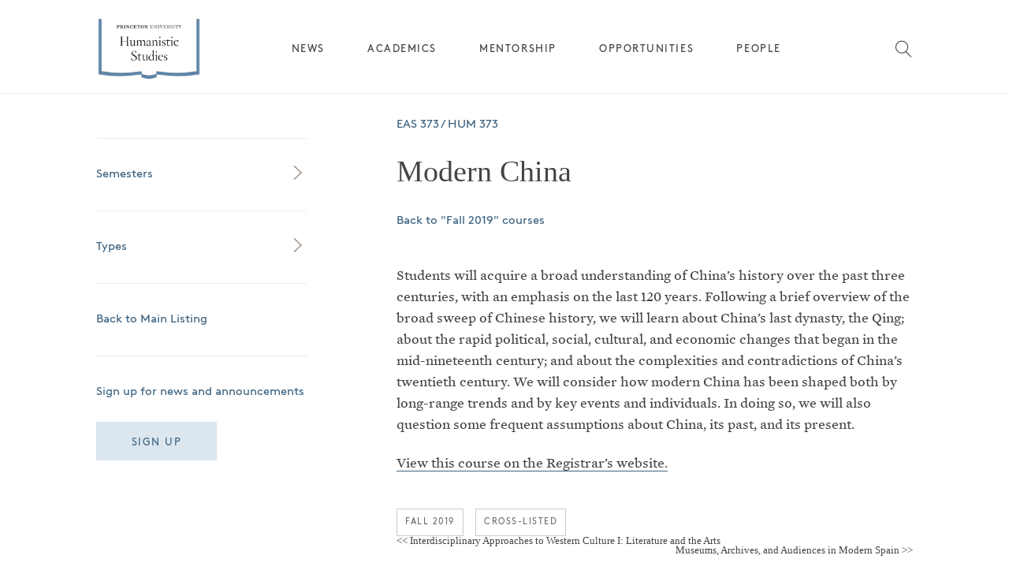

--- FILE ---
content_type: text/html; charset=UTF-8
request_url: https://humstudies.princeton.edu/courses/modern-china/
body_size: 15143
content:

<html class="no-js" lang="en">
<head>
	<title>Modern China  —  Program in Humanistic Studies</title>
    <link rel="stylesheet" href="https://humstudies.princeton.edu/wp-content/themes/princeton-department/style.css">
	<meta name='robots' content='max-image-preview:large' />
<link rel='dns-prefetch' href='//cdnjs.cloudflare.com' />
<link rel="alternate" title="oEmbed (JSON)" type="application/json+oembed" href="https://humstudies.princeton.edu/wp-json/oembed/1.0/embed?url=https%3A%2F%2Fhumstudies.princeton.edu%2Fcourses%2Fmodern-china%2F" />
<link rel="alternate" title="oEmbed (XML)" type="text/xml+oembed" href="https://humstudies.princeton.edu/wp-json/oembed/1.0/embed?url=https%3A%2F%2Fhumstudies.princeton.edu%2Fcourses%2Fmodern-china%2F&#038;format=xml" />
		<style>
			.lazyload,
			.lazyloading {
				max-width: 100%;
			}
		</style>
		<style id='wp-img-auto-sizes-contain-inline-css' type='text/css'>
img:is([sizes=auto i],[sizes^="auto," i]){contain-intrinsic-size:3000px 1500px}
/*# sourceURL=wp-img-auto-sizes-contain-inline-css */
</style>
<link rel='stylesheet' id='tribe-events-pro-mini-calendar-block-styles-css' href='https://humstudies.princeton.edu/wp-content/plugins/events-calendar-pro/build/css/tribe-events-pro-mini-calendar-block.css?ver=7.6.3' type='text/css' media='all' />
<style id='wp-emoji-styles-inline-css' type='text/css'>

	img.wp-smiley, img.emoji {
		display: inline !important;
		border: none !important;
		box-shadow: none !important;
		height: 1em !important;
		width: 1em !important;
		margin: 0 0.07em !important;
		vertical-align: -0.1em !important;
		background: none !important;
		padding: 0 !important;
	}
/*# sourceURL=wp-emoji-styles-inline-css */
</style>
<link rel='stylesheet' id='wp-block-library-css' href='https://humstudies.princeton.edu/wp-includes/css/dist/block-library/style.min.css?ver=6.9' type='text/css' media='all' />
<style id='global-styles-inline-css' type='text/css'>
:root{--wp--preset--aspect-ratio--square: 1;--wp--preset--aspect-ratio--4-3: 4/3;--wp--preset--aspect-ratio--3-4: 3/4;--wp--preset--aspect-ratio--3-2: 3/2;--wp--preset--aspect-ratio--2-3: 2/3;--wp--preset--aspect-ratio--16-9: 16/9;--wp--preset--aspect-ratio--9-16: 9/16;--wp--preset--color--black: #000000;--wp--preset--color--cyan-bluish-gray: #abb8c3;--wp--preset--color--white: #ffffff;--wp--preset--color--pale-pink: #f78da7;--wp--preset--color--vivid-red: #cf2e2e;--wp--preset--color--luminous-vivid-orange: #ff6900;--wp--preset--color--luminous-vivid-amber: #fcb900;--wp--preset--color--light-green-cyan: #7bdcb5;--wp--preset--color--vivid-green-cyan: #00d084;--wp--preset--color--pale-cyan-blue: #8ed1fc;--wp--preset--color--vivid-cyan-blue: #0693e3;--wp--preset--color--vivid-purple: #9b51e0;--wp--preset--gradient--vivid-cyan-blue-to-vivid-purple: linear-gradient(135deg,rgb(6,147,227) 0%,rgb(155,81,224) 100%);--wp--preset--gradient--light-green-cyan-to-vivid-green-cyan: linear-gradient(135deg,rgb(122,220,180) 0%,rgb(0,208,130) 100%);--wp--preset--gradient--luminous-vivid-amber-to-luminous-vivid-orange: linear-gradient(135deg,rgb(252,185,0) 0%,rgb(255,105,0) 100%);--wp--preset--gradient--luminous-vivid-orange-to-vivid-red: linear-gradient(135deg,rgb(255,105,0) 0%,rgb(207,46,46) 100%);--wp--preset--gradient--very-light-gray-to-cyan-bluish-gray: linear-gradient(135deg,rgb(238,238,238) 0%,rgb(169,184,195) 100%);--wp--preset--gradient--cool-to-warm-spectrum: linear-gradient(135deg,rgb(74,234,220) 0%,rgb(151,120,209) 20%,rgb(207,42,186) 40%,rgb(238,44,130) 60%,rgb(251,105,98) 80%,rgb(254,248,76) 100%);--wp--preset--gradient--blush-light-purple: linear-gradient(135deg,rgb(255,206,236) 0%,rgb(152,150,240) 100%);--wp--preset--gradient--blush-bordeaux: linear-gradient(135deg,rgb(254,205,165) 0%,rgb(254,45,45) 50%,rgb(107,0,62) 100%);--wp--preset--gradient--luminous-dusk: linear-gradient(135deg,rgb(255,203,112) 0%,rgb(199,81,192) 50%,rgb(65,88,208) 100%);--wp--preset--gradient--pale-ocean: linear-gradient(135deg,rgb(255,245,203) 0%,rgb(182,227,212) 50%,rgb(51,167,181) 100%);--wp--preset--gradient--electric-grass: linear-gradient(135deg,rgb(202,248,128) 0%,rgb(113,206,126) 100%);--wp--preset--gradient--midnight: linear-gradient(135deg,rgb(2,3,129) 0%,rgb(40,116,252) 100%);--wp--preset--font-size--small: 13px;--wp--preset--font-size--medium: 20px;--wp--preset--font-size--large: 36px;--wp--preset--font-size--x-large: 42px;--wp--preset--spacing--20: 0.44rem;--wp--preset--spacing--30: 0.67rem;--wp--preset--spacing--40: 1rem;--wp--preset--spacing--50: 1.5rem;--wp--preset--spacing--60: 2.25rem;--wp--preset--spacing--70: 3.38rem;--wp--preset--spacing--80: 5.06rem;--wp--preset--shadow--natural: 6px 6px 9px rgba(0, 0, 0, 0.2);--wp--preset--shadow--deep: 12px 12px 50px rgba(0, 0, 0, 0.4);--wp--preset--shadow--sharp: 6px 6px 0px rgba(0, 0, 0, 0.2);--wp--preset--shadow--outlined: 6px 6px 0px -3px rgb(255, 255, 255), 6px 6px rgb(0, 0, 0);--wp--preset--shadow--crisp: 6px 6px 0px rgb(0, 0, 0);}:where(.is-layout-flex){gap: 0.5em;}:where(.is-layout-grid){gap: 0.5em;}body .is-layout-flex{display: flex;}.is-layout-flex{flex-wrap: wrap;align-items: center;}.is-layout-flex > :is(*, div){margin: 0;}body .is-layout-grid{display: grid;}.is-layout-grid > :is(*, div){margin: 0;}:where(.wp-block-columns.is-layout-flex){gap: 2em;}:where(.wp-block-columns.is-layout-grid){gap: 2em;}:where(.wp-block-post-template.is-layout-flex){gap: 1.25em;}:where(.wp-block-post-template.is-layout-grid){gap: 1.25em;}.has-black-color{color: var(--wp--preset--color--black) !important;}.has-cyan-bluish-gray-color{color: var(--wp--preset--color--cyan-bluish-gray) !important;}.has-white-color{color: var(--wp--preset--color--white) !important;}.has-pale-pink-color{color: var(--wp--preset--color--pale-pink) !important;}.has-vivid-red-color{color: var(--wp--preset--color--vivid-red) !important;}.has-luminous-vivid-orange-color{color: var(--wp--preset--color--luminous-vivid-orange) !important;}.has-luminous-vivid-amber-color{color: var(--wp--preset--color--luminous-vivid-amber) !important;}.has-light-green-cyan-color{color: var(--wp--preset--color--light-green-cyan) !important;}.has-vivid-green-cyan-color{color: var(--wp--preset--color--vivid-green-cyan) !important;}.has-pale-cyan-blue-color{color: var(--wp--preset--color--pale-cyan-blue) !important;}.has-vivid-cyan-blue-color{color: var(--wp--preset--color--vivid-cyan-blue) !important;}.has-vivid-purple-color{color: var(--wp--preset--color--vivid-purple) !important;}.has-black-background-color{background-color: var(--wp--preset--color--black) !important;}.has-cyan-bluish-gray-background-color{background-color: var(--wp--preset--color--cyan-bluish-gray) !important;}.has-white-background-color{background-color: var(--wp--preset--color--white) !important;}.has-pale-pink-background-color{background-color: var(--wp--preset--color--pale-pink) !important;}.has-vivid-red-background-color{background-color: var(--wp--preset--color--vivid-red) !important;}.has-luminous-vivid-orange-background-color{background-color: var(--wp--preset--color--luminous-vivid-orange) !important;}.has-luminous-vivid-amber-background-color{background-color: var(--wp--preset--color--luminous-vivid-amber) !important;}.has-light-green-cyan-background-color{background-color: var(--wp--preset--color--light-green-cyan) !important;}.has-vivid-green-cyan-background-color{background-color: var(--wp--preset--color--vivid-green-cyan) !important;}.has-pale-cyan-blue-background-color{background-color: var(--wp--preset--color--pale-cyan-blue) !important;}.has-vivid-cyan-blue-background-color{background-color: var(--wp--preset--color--vivid-cyan-blue) !important;}.has-vivid-purple-background-color{background-color: var(--wp--preset--color--vivid-purple) !important;}.has-black-border-color{border-color: var(--wp--preset--color--black) !important;}.has-cyan-bluish-gray-border-color{border-color: var(--wp--preset--color--cyan-bluish-gray) !important;}.has-white-border-color{border-color: var(--wp--preset--color--white) !important;}.has-pale-pink-border-color{border-color: var(--wp--preset--color--pale-pink) !important;}.has-vivid-red-border-color{border-color: var(--wp--preset--color--vivid-red) !important;}.has-luminous-vivid-orange-border-color{border-color: var(--wp--preset--color--luminous-vivid-orange) !important;}.has-luminous-vivid-amber-border-color{border-color: var(--wp--preset--color--luminous-vivid-amber) !important;}.has-light-green-cyan-border-color{border-color: var(--wp--preset--color--light-green-cyan) !important;}.has-vivid-green-cyan-border-color{border-color: var(--wp--preset--color--vivid-green-cyan) !important;}.has-pale-cyan-blue-border-color{border-color: var(--wp--preset--color--pale-cyan-blue) !important;}.has-vivid-cyan-blue-border-color{border-color: var(--wp--preset--color--vivid-cyan-blue) !important;}.has-vivid-purple-border-color{border-color: var(--wp--preset--color--vivid-purple) !important;}.has-vivid-cyan-blue-to-vivid-purple-gradient-background{background: var(--wp--preset--gradient--vivid-cyan-blue-to-vivid-purple) !important;}.has-light-green-cyan-to-vivid-green-cyan-gradient-background{background: var(--wp--preset--gradient--light-green-cyan-to-vivid-green-cyan) !important;}.has-luminous-vivid-amber-to-luminous-vivid-orange-gradient-background{background: var(--wp--preset--gradient--luminous-vivid-amber-to-luminous-vivid-orange) !important;}.has-luminous-vivid-orange-to-vivid-red-gradient-background{background: var(--wp--preset--gradient--luminous-vivid-orange-to-vivid-red) !important;}.has-very-light-gray-to-cyan-bluish-gray-gradient-background{background: var(--wp--preset--gradient--very-light-gray-to-cyan-bluish-gray) !important;}.has-cool-to-warm-spectrum-gradient-background{background: var(--wp--preset--gradient--cool-to-warm-spectrum) !important;}.has-blush-light-purple-gradient-background{background: var(--wp--preset--gradient--blush-light-purple) !important;}.has-blush-bordeaux-gradient-background{background: var(--wp--preset--gradient--blush-bordeaux) !important;}.has-luminous-dusk-gradient-background{background: var(--wp--preset--gradient--luminous-dusk) !important;}.has-pale-ocean-gradient-background{background: var(--wp--preset--gradient--pale-ocean) !important;}.has-electric-grass-gradient-background{background: var(--wp--preset--gradient--electric-grass) !important;}.has-midnight-gradient-background{background: var(--wp--preset--gradient--midnight) !important;}.has-small-font-size{font-size: var(--wp--preset--font-size--small) !important;}.has-medium-font-size{font-size: var(--wp--preset--font-size--medium) !important;}.has-large-font-size{font-size: var(--wp--preset--font-size--large) !important;}.has-x-large-font-size{font-size: var(--wp--preset--font-size--x-large) !important;}
/*# sourceURL=global-styles-inline-css */
</style>

<style id='classic-theme-styles-inline-css' type='text/css'>
/*! This file is auto-generated */
.wp-block-button__link{color:#fff;background-color:#32373c;border-radius:9999px;box-shadow:none;text-decoration:none;padding:calc(.667em + 2px) calc(1.333em + 2px);font-size:1.125em}.wp-block-file__button{background:#32373c;color:#fff;text-decoration:none}
/*# sourceURL=/wp-includes/css/classic-themes.min.css */
</style>
<link rel='stylesheet' id='contact-form-7-css' href='https://humstudies.princeton.edu/wp-content/plugins/contact-form-7/includes/css/styles.css?ver=6.1.4' type='text/css' media='all' />
<link rel='stylesheet' id='secondline-psb-subscribe-button-styles-css' href='https://humstudies.princeton.edu/wp-content/plugins/podcast-subscribe-buttons/assets/css/secondline-psb-styles.css?ver=6.9' type='text/css' media='all' />
<link rel='stylesheet' id='yada-wiki-css' href='https://humstudies.princeton.edu/wp-content/plugins/yada-wiki/inc/../css/yadawiki.css?ver=6.9' type='text/css' media='all' />
<link rel='stylesheet' id='princeton-css' href='https://humstudies.princeton.edu/wp-content/themes/princeton/style.css?ver=6.9' type='text/css' media='all' />
<link rel='stylesheet' id='child-style-css' href='https://humstudies.princeton.edu/wp-content/themes/princeton-department/style.css?ver=6.9' type='text/css' media='all' />
<link rel='stylesheet' id='princeton_department_custom-css' href='https://humstudies.princeton.edu/wp-content/themes/princeton-department/overrides-department.css?ver=6.9' type='text/css' media='all' />
<style id='princeton_department_custom-inline-css' type='text/css'>
.button, .wpcf7-select, .wpcf7-submit { background-color:#dbe6ef; }.button, .wpcf7-select, .wpcf7-submit, .site-header .newsletter h5 { color:#3f6582; }.image__caption, .feature-slider__type, .feature-slider__all, .light-brown { color:#3f6582; }
/*# sourceURL=princeton_department_custom-inline-css */
</style>
<link rel='stylesheet' id='slick-carousel-css' href='https://cdnjs.cloudflare.com/ajax/libs/slick-carousel/1.8.1/slick.min.css?ver=1.8.1' type='text/css' media='all' />
<link rel='stylesheet' id='slick-carousel-theme-css' href='https://cdnjs.cloudflare.com/ajax/libs/slick-carousel/1.8.1/slick-theme.min.css?ver=1.8.1' type='text/css' media='all' />
<link rel='stylesheet' id='princeton_styles-upd-css' href='https://humstudies.princeton.edu/wp-content/themes/princeton/styles_2-0.css?ver=1' type='text/css' media='all' />
<link rel='stylesheet' id='princeton_custom-css' href='https://humstudies.princeton.edu/wp-content/themes/princeton/overrides.css?ver=6.9' type='text/css' media='all' />
<style id='princeton_custom-inline-css' type='text/css'>
.site-nav > ul > li > .sub-menu:after { border-bottom-color:#dbe6ef; }.tag-categories-list li, .filter-list, .tribe-event-schedule-details, .wp-caption-text, .site-header__nav .current-menu-item > a, .tribe-mini-calendar .tribe-events-present, .tribe-mini-calendar .tribe-mini-calendar-today { color:#3f6582; }.site-footer-wrapper hr { background-color:#3f6582; }p a, h2 a, article ul a, h4 a, p a:hover, h2 a:hover, article ul a:hover, h4 a:hover { border-bottom-color:#3f6582; }.image__caption, h4, input[type="text"], .tribe-events-event-categories  li a, .cat-item a, .secondary-color, .wp-caption-text, .nav-list__title a, .site-header .newsletter h5, .button, .tribe-button, .feature-slider__type { color:#6d7072; }input[type="text"] { border-bottom-color:#6d7072; }.columns__left h5, h5, .event__date, .orange, .current-cat a, .sidebar-event__date, .site-footer__label, .cat-item.active a, #tribe-community-events .selectit.checked { color:#3f6582; }.tribe-events-event-categories li a:hover, .cat-item a:hover, a:hover, .button:hover, .tribe-button:hover, .js #tribe-community-events .selectit:hover, .archive__toggle .toggle__link.toggle__link_selected, .archive__toggle .toggle__link:hover, .columns__left h4 a:not(.button):hover { color:#2a649e; }.tribe-button { background-color:#dbe6ef; }.wpcf7 input[type="text"], .wpcf7 input[type="email"], .wpcf7 textarea { border-color:#2a649e; }.archive__toggle .toggle__link.toggle__link_selected::after, .archive__toggle .toggle__link:hover::after { border-color:#2a649e; }.nib__content-wrapper, .feature-slider__content, .site-nav > ul > li > .sub-menu, .site-menu__content, .wpcf7-submit, .button, .tribe-mini-calendar-wrapper .tribe-mini-calendar .tribe-events-has-events, .mobile-menu-active .header__wrapper, .mobile-menu-active .site-header, .menu-mobile__wrapper { background-color:#dbe6ef; }.tribe-mini-calendar-wrapper .tribe-mini-calendar .tribe-events-has-events div[id*="daynum-"] a:hover { color:#dbe6ef; }.tribe-mini-calendar-wrapper .tribe-mini-calendar .tribe-events-present, .tribe-mini-calendar-today:hover {  background-color:#3f6582; }body:not(.princeton-main) .button { color:#3f6582; }.overview__widgets .widgettitle, .tribe-event-schedule-details, .event__time, .home__section .sidebar-event__date { color:#3f6582; }.tribe-mini-calendar-nav .tribe-mini-calendar-nav-link, .tribe-mini-calendar-nav .tribe-mini-calendar-nav-link:hover { color:#3f6582; }.overview__content_people .item__title a:hover, .events__back-to-events_link:hover, .mem-program:hover .mem-program__link, .mem-program:hover .prefix, .prefix:hover { color:#2a649e; }.tribe-mini-calendar-wrapper .tribe-mini-calendar .tribe-events-present, .tribe-mini-calendar-today {  background-color:#2a649e; }.tribe-events-single .event__calendar-link p a:hover, .events__back-to-events_link:hover { border-bottom-color:#2a649e; }.tribe-event-sponsor, .tribe-mini-calendar-nav span, table.tribe-mini-calendar .tribe-mini-calendar-dayofweek, .tribe-mini-calendar div[id*="daynum-"] a, .tribe-mini-calendar-no-event { color:#6d7072; }.archive__toggle .toggle__link { color:#6d7072; }.tribe-mini-calendar-wrapper .tribe-mini-calendar .tribe-events-has-events:hover { background-color:#6d7072; }.archive__toggle .toggle__link::after, .menu-section__footer, .menu-mobile__section .menu-section__content { border-bottom-color:#6d7072; }.archive__category-head .category__title, .events__selected-date, .home__tag, .menu-expand__title, .nib__heading, .feature-slider__type, h6, .home__section .feature-slider__type, .menu-mobile__wrapper .menu-mobile__newsletter h5 { color:#6d7072; }.feature-slider__nav-dot { color:#6d7072; }.events__back-to-events_link,  { border-bottom-color:#6d7072; }.tribe-mini-calendar-wrapper .tribe-mini-calendar .tribe-events-present:hover, .tribe-mini-calendar-wrapper .tribe-mini-calendar .tribe-mini-calendar-today:hover { background-color:#5288bf; }
/*# sourceURL=princeton_custom-inline-css */
</style>
<link rel='stylesheet' id='wp-pagenavi-css' href='https://humstudies.princeton.edu/wp-content/plugins/wp-pagenavi/pagenavi-css.css?ver=2.70' type='text/css' media='all' />
<script type="text/javascript" src="https://humstudies.princeton.edu/wp-includes/js/jquery/jquery.min.js?ver=3.7.1" id="jquery-core-js"></script>
<script type="text/javascript" src="https://humstudies.princeton.edu/wp-includes/js/jquery/jquery-migrate.min.js?ver=3.4.1" id="jquery-migrate-js"></script>
<script type="text/javascript" src="https://cdnjs.cloudflare.com/ajax/libs/slick-carousel/1.8.1/slick.js?ver=1.8.1" id="slick-carousel-js"></script>
<link rel="https://api.w.org/" href="https://humstudies.princeton.edu/wp-json/" /><link rel="EditURI" type="application/rsd+xml" title="RSD" href="https://humstudies.princeton.edu/xmlrpc.php?rsd" />
<link rel="canonical" href="https://humstudies.princeton.edu/courses/modern-china/" />
<link rel='shortlink' href='https://humstudies.princeton.edu/?p=3012' />
		<script>
		// Select the node that will be observed for mutations
		const targetNode = document.documentElement;

		// Options for the observer (which mutations to observe)
		const config = { attributes: false, childList: true, subtree: true };
		
		var bold_timeline_item_button_done = false;
		var css_override_item_done = false;
		var css_override_group_done = false;
		var css_override_container_done = false;

		// Callback function to execute when mutations are observed
		const callback = function( mutationsList, observer ) {
			var i;
			for ( i = 0; i < mutationsList.length; i++ ) {
				if ( mutationsList[ i ].type === 'childList' ) {
					if ( typeof jQuery !== 'undefined' && jQuery( '.bold_timeline_item_button' ).length > 0 && ! bold_timeline_item_button_done ) {
						bold_timeline_item_button_done = true;
						jQuery( '.bold_timeline_item_button' ).each( function() {
							var css_override = jQuery( this ).data( 'css-override' );
							if ( css_override != '' ) {
								var id = jQuery( this ).attr( 'id' );
								css_override = css_override.replace( /(\.bold_timeline_item_button)([\.\{\s])/g, '.bold_timeline_item_button#' + id + '$2' );
								var head = document.getElementsByTagName( 'head' )[0];
								var style = document.createElement( 'style' );
								style.appendChild( document.createTextNode( css_override ) );
								head.appendChild( style );
							}
						});
					}
					if ( typeof jQuery !== 'undefined' && jQuery( '.bold_timeline_item' ).length > 0 && ! css_override_item_done ) {
						css_override_item_done = true;
						jQuery( '.bold_timeline_item' ).each( function() {
							var css_override = jQuery( this ).data( 'css-override' );
							if ( css_override != '' ) {
								var id = jQuery( this ).attr( 'id' );
								css_override = css_override.replace( /(\.bold_timeline_item)([\.\{\s])/g, '.bold_timeline_item#' + id + '$2' );
								var head = document.getElementsByTagName( 'head' )[0];
								var style = document.createElement( 'style' );
								style.appendChild( document.createTextNode( css_override ) );
								head.appendChild( style );
							}
						});
					}
					if ( typeof jQuery !== 'undefined' && jQuery( '.bold_timeline_group' ).length > 0 && ! css_override_group_done ) {
						css_override_group_done = true;
						jQuery( '.bold_timeline_group' ).each( function() {
							var css_override = jQuery( this ).data( 'css-override' );
							if ( css_override != '' ) {
								var id = jQuery( this ).attr( 'id' );
								css_override = css_override.replace( /(\.bold_timeline_group)([\.\{\s])/g, '.bold_timeline_group#' + id + '$2' );
								var head = document.getElementsByTagName( 'head' )[0];
								var style = document.createElement( 'style' );
								style.appendChild( document.createTextNode( css_override ) );
								head.appendChild( style );
							}
						});
					}
					if ( typeof jQuery !== 'undefined' && jQuery( '.bold_timeline_container' ).length > 0 && ! css_override_container_done ) {
						css_override_container_done = true;
						jQuery( '.bold_timeline_container' ).each( function() {
							var css_override = jQuery( this ).data( 'css-override' );
							if ( css_override != '' ) {
								var id = jQuery( this ).attr( 'id' );
								css_override = css_override.replace( /(\.bold_timeline_container)([\.\{\s])/g, '#' + id + '$2' );
								var head = document.getElementsByTagName( 'head' )[0];
								var style = document.createElement( 'style' );
								style.appendChild( document.createTextNode( css_override ) );
								head.appendChild( style );
							}
						});
					}
				}
			}
		};

		// Create an observer instance linked to the callback function
		const observer = new MutationObserver(callback);

		// Start observing the target node for configured mutations
		observer.observe(targetNode, config);

		// Later, you can stop observing
		document.addEventListener( 'DOMContentLoaded', function() { observer.disconnect(); }, false );

		</script>
	<meta name="tec-api-version" content="v1"><meta name="tec-api-origin" content="https://humstudies.princeton.edu"><link rel="alternate" href="https://humstudies.princeton.edu/wp-json/tribe/events/v1/" />		<script>
			document.documentElement.className = document.documentElement.className.replace('no-js', 'js');
		</script>
				<style>
			.no-js img.lazyload {
				display: none;
			}

			figure.wp-block-image img.lazyloading {
				min-width: 150px;
			}

			.lazyload,
			.lazyloading {
				--smush-placeholder-width: 100px;
				--smush-placeholder-aspect-ratio: 1/1;
				width: var(--smush-image-width, var(--smush-placeholder-width)) !important;
				aspect-ratio: var(--smush-image-aspect-ratio, var(--smush-placeholder-aspect-ratio)) !important;
			}

						.lazyload, .lazyloading {
				opacity: 0;
			}

			.lazyloaded {
				opacity: 1;
				transition: opacity 400ms;
				transition-delay: 0ms;
			}

					</style>
		<link rel="icon" href="https://humstudies.princeton.edu/wp-content/uploads/sites/3/2016/09/cropped-160922_Humanities_Favicons-02-32x32.png" sizes="32x32" />
<link rel="icon" href="https://humstudies.princeton.edu/wp-content/uploads/sites/3/2016/09/cropped-160922_Humanities_Favicons-02-192x192.png" sizes="192x192" />
<link rel="apple-touch-icon" href="https://humstudies.princeton.edu/wp-content/uploads/sites/3/2016/09/cropped-160922_Humanities_Favicons-02-180x180.png" />
<meta name="msapplication-TileImage" content="https://humstudies.princeton.edu/wp-content/uploads/sites/3/2016/09/cropped-160922_Humanities_Favicons-02-270x270.png" />
		<style type="text/css" id="wp-custom-css">
			.cancelled {
	display: none;
}

.home .profiles {
	display: none;
}

.hide_featured_image .feature-image {
    display: none;
}

/* Home page slider css */

.home__section .feature-slider_main .feature-slider__wrapper{
	width: 100%;
	position: relative;
}
.full-width .home__section {
  background: #f1edea;
}
.home__section .feature-slider__container {
  max-width: 1800px;
  margin: 0 auto;
}
.home__section .feature-slider__background-image:before{
	content: none;
}
.home__section .feature-slider__background-image {
  background: #f1edea;
}
.home__section .feature-slider__background-image img {
  width: 100%;
  height: 100%;
	object-fit: contain;
	object-position: center right;
}
.home__section .feature-slider_main .feature-slider__wrapper .feature-slider__nav{
	position: absolute;
  bottom: -80px;
  left: 0;
  right: 0;
  text-align: center;
	max-width: 100%;
}

@media screen and (max-width: 1440px) {
.home__section .feature-slider__wrapper {
    height: 550px;
}
}

@media screen and (min-width: 1201px) and (max-width: 1366px){
.home__section .feature-slider__wrapper {
    height: 500px;
}
.home__section .feature-slider__content-wrapper {
    margin-top: 100px;
}
}

@media screen and (min-width: 981px) and (max-width: 1200px) {
.home__section .feature-slider__content-wrapper {
    max-width: 80%;
    margin-top: 70px;
}
.home__section .feature-slider__wrapper {
    height: 420px;
}
}

@media screen and (max-width: 980px) {
.home__section .feature-slider_main .feature-slider__wrapper .feature-slider__nav{
		bottom: -40px;
}
.home__section .feature-slider__background-image{
    height: 100%;
}
.home__section .feature-slider__background-image img {
    object-position: center center;
		height: auto;
}
}

@media screen and (max-width: 767px) {
.home__section .feature-slider__background-image img {
  	height: auto;
}
}

.home__section .feature-slider__background-image img, .full-width .home__section {
    background-color: #dbe6ef;
}
/* Home page slider css end */

/* FEB 2024 - EVENTS */

.tribe-events .tribe-events-c-view-selector__list-item-text {
	display: none;
}

button.tribe-common-c-btn.tribe-events-c-search__button, .tribe-common-c-btn-border.tribe-events-c-subscribe-dropdown__button {
	font-family: "Brown", "Helvetica", sans-serif;
	-moz-font-feature-settings: "ss01";
	-webkit-font-feature-settings: "ss01";
	font-feature-settings: "ss01";
	font-size: 1em;
	text-transform: uppercase;
	letter-spacing: 0.12em;
	font-weight: normal;
	color: #7d726b;
	background-color: #F4F0ED;
	padding: 1em 1.5em;
	border: 0;
	margin-left: 5px;
	border-radius: 0 !important;
}

button.tribe-common-c-btn.tribe-events-c-search__button:hover {
		padding: 1em 1.5em;
}

.tribe-events-c-top-bar.tribe-events-header__top-bar {
	display: none !important;
}

.tribe-events-calendar-list__event-date-tag.tribe-common-g-col {
	display: none;
}

time.tribe-events-calendar-list__event-datetime {
	font-family: "Brown", "Helvetica", sans-serif;
	-moz-font-feature-settings: "ss01";
	-webkit-font-feature-settings: "ss01";
	font-feature-settings: "ss01";
	letter-spacing: normal;
	color: #3f6582;
	font-size: 1.2rem;
	line-height: 1.5;
	margin-bottom: 0.26em;
}

span.tribe-events-calendar-list__event-venue-title.tribe-common-b2--bold {
	font-family: "Brown", "Helvetica", sans-serif;
	-moz-font-feature-settings: "ss01";
	-webkit-font-feature-settings: "ss01";
	font-feature-settings: "ss01";
	letter-spacing: normal;
	color: #9B8C83;
	font-size: 1.2rem;
	line-height: 1.5;
	margin-top: 0;
}

.tribe-events-calendar-list__event-datetime-featured-text.tribe-common-a11y-visual-hide, .tribe-events-calendar-list__event-datetime-featured-icon {
	display: none !important;
}

button.tribe-events-c-subscribe-dropdown__button-text {
	border: 0;
}


.tribe-events .tribe-events-c-nav__list {
	flex-wrap: nowrap;
}

span.tribe-events-calendar-list__event-venue-address, article#post-143 h1.entry-title, .tribe-common button[disabled], .tribe-common input[disabled] {
	display: none;
} {
	display: none;
}


.post-type-archive-tribe_events .tribe-events-calendar-list .two-column__content{
	width: 100%;
}


.post-type-archive-tribe_events .tribe-events-calendar-list .two-column__content {
	display: -webkit-box;
	display: -ms-flexbox;
	display: -webkit-flex;
	display: flex;
}

.post-type-archive-tribe_events .tribe-events-calendar-list .two-column__thumbnail, .post-type-archive-tribe_events .tribe-events-calendar-list .two-column__content-wrapper {
	width: calc(50% - 25px);
}
.post-type-archive-tribe_events .tribe-events-calendar-list .two-column__thumbnail {
	margin-left: 25px;
}
.post-type-archive-tribe_events .tribe-events-calendar-list .two-column__content-wrapper{
	margin-right: 25px;
}

.post-type-archive-tribe_events .two-column__content-wrapper{}
.post-type-archive-tribe_events .tribe-events-calendar-list .tribe-event-schedule-details {
	font-family: "Brown", "Helvetica", sans-serif;
	-moz-font-feature-settings: "ss01";
	-webkit-font-feature-settings: "ss01";
	font-feature-settings: "ss01";
	letter-spacing: normal;
	color: #3f6582!important;
	font-size: 1.2rem;
	line-height: 1.5;
	margin-bottom: 1.6em;
}

.post-type-archive-tribe_events .tribe-events-calendar-list h3.tribe-events-calendar-list__event-title.tribe-common-h6.tribe-common-h4--min-medium {
	font-family: "Hoefler Titling A", "Hoefler Titling B", serif;
	font-size: 1.875em;
	line-height: 1.55;
	margin-bottom: 0.833em;
}
.post-type-archive-tribe_events .tribe-events-calendar-list h3.tribe-events-calendar-list__event-title.tribe-common-h6.tribe-common-h4--min-medium a{color: #444444!important;
	border-bottom: 0 !important;
font-weight:normal;
}
.post-type-archive-tribe_events .tribe-events-calendar-list h3.tribe-events-calendar-list__event-title.tribe-common-h6.tribe-common-h4--min-medium a:hover{
	border-bottom: 0 !important;
	color: #3f6582!important;
}
.post-type-archive-tribe_events .tribe-events-calendar-list .tribe-events-calendar-list__event-featured-image{
	width: 100% !important

}
.post-type-archive-tribe_events .tribe-events-calendar-list__event-featured-image-wrapper.tribe-common-g-col {
	width: 100% !important;
}
.post-type-archive-tribe_events  time.tribe-events-calendar-list__event-datetime{
	color: #3f6582 !important;
}
.post-type-archive-tribe_events .tribe-event-sponsor {
	font-family: "Brown", "Helvetica", sans-serif;
	-moz-font-feature-settings: "ss01";
	-webkit-font-feature-settings: "ss01";
	font-feature-settings: "ss01";
	letter-spacing: normal;
	color: #9B8C83;
	font-size: 1.2rem;
	line-height: 1.5;
	margin-bottom: 0;
}
.post-type-archive-tribe_events  h4.event__speaker-name {
	font-size: 1.3em;
	line-height: 1.9rem;
	font-family: "Hoefler Titling A", "Hoefler Titling B", serif;
	color: #4b4b4b;
	margin-bottom: 1.364em;
	font-family: "Hoefler Text", "Hoefler Titling", "Hoefler Titling B", serif;
}

@media screen and (max-width: 767px) {
	.post-type-archive-tribe_events .tribe-events-calendar-list .two-column__content {
		flex-direction: column-reverse;
	}
	.post-type-archive-tribe_events .tribe-events-calendar-list .two-column__thumbnail, .post-type-archive-tribe_events .tribe-events-calendar-list .two-column__content-wrapper {
		width: 100%;
		margin-left: 0;
		margin-right: 0;
	}
}

.tribe-common--breakpoint-medium.tribe-events .tribe-events-c-view-selector--tabs .tribe-events-c-view-selector__content, .tribe-events-c-view-selector.tribe-events-c-view-selector--labels.tribe-events-c-view-selector--tabs {
	display:none;
}

.tribe-common--breakpoint-medium.tribe-events .tribe-common-c-btn.tribe-events-c-search__button {
	margin: 5px !important;
}

.tribe-events .tribe-events-c-search__button:focus, .tribe-events .tribe-events-c-search__button:hover, .tribe-events button.tribe-events-c-search__button:focus, .tribe-events button.tribe-events-c-search__button:hover {
	color: #3f6582;
	background-color: #f1edea;
	font-family: "Brown", "Helvetica", sans-serif;
    -moz-font-feature-settings: "ss01";
    -webkit-font-feature-settings: "ss01";
    font-feature-settings: "ss01";
    font-size: 1em;
    text-transform: uppercase;
    letter-spacing: 0.12em;
    font-weight: normal;
    background-color: #F4F0ED;
    padding: 1em 1.5em;
	border: none;
}

.calendar__header.archive__header.archive__header_events {
    margin: 2em 0 0 0;
}

.post-type-archive-tribe_events .tribe-events-calendar-list h3.tribe-events-calendar-list__event-title.tribe-common-h6.tribe-common-h4--min-medium a {
    line-height: 1.2;
}

.post-type-archive-tribe_events .tribe-events-calendar-list .two-column__content {
    display: flex;
    justify-content: center;
}

.tribe-events-c-subscribe-dropdown__container {
    display: none !important;
}

.tribe-events-calendar-list__event-row .two-column__content.two-column__content--narrow {
    margin-bottom: 3em;
}

h2.ecs-event-title {
    font-family: "Hoefler Text", "Hoefler Titling", serif !important;
    font-size: 1.1em;
    line-height: 1;
  	margin-right: 2em;
}

.ecs-event .ecs-date {
    font-family: "Brown", sans-serif;
    color: #7d726b;
	font-weight:300 !important;
}
.ecs-event .ecs-venue {
    font-family: "Brown", sans-serif;
    color: #3f6582;
}

/* Upcoming Events 22Feb */
.upcomingEvents .ecs-events{
	display: flex;
	flex-wrap: wrap;
	margin-left: -15px;
	margin-right: -15px;
}
.upcomingEvents .ecs-events .ecs-event{
	width: 33.33%;
	padding-left: 15px !important;
	padding-right: 15px !important;
	box-sizing: border-box;
}
.upcomingEvents .ecs-events .ecs-event .time{
	color: #3f6582;
	font-family: "Brown", "Helvetica", sans-serif;
	font-feature-settings: "ss01";
  letter-spacing: normal;
	font-size: 1.2rem;
  line-height: 1.5;
	font-weight: normal !important;
}
.upcomingEvents .ecs-events .ecs-event .entry-title{
	margin-top: 20px;
	margin-bottom: 15px;
}
.upcomingEvents .ecs-events .ecs-event .entry-title a{
	border-bottom: 0;
	font-size: 0.7em;
	line-height: 1.5;
}
.upcomingEvents .ecs-events .ecs-event .entry-title a:hover{
	color: #3f6582;
}
.upcomingEvents .ecs-events .ecs-event .ecs-venue-details .venue, .upcomingEvents .ecs-events .ecs-event .ecs-venue-details .venue a{
	color: #7d726b;
	font-size: 1rem;
  line-height: 1.5;
  font-family: "Hoefler Titling A", "Hoefler Titling B", serif;
}
.upcomingEvents .ecs-events .ecs-event .ecs-thumbnail img{
	max-width: 100%;
}
.upcomingEvents .ecs-events .ecs-event .ecs-venue-details .venue .tribe-address .ribe-region{
	text-decoration: none;
}
.upcomingEvents .ecs-all-events a{
	display: inline-block;
	background-color: #f1edea;
	color: #7d726b;
	font-size: 1.125em;
	padding: 1.389em 30px;
	letter-spacing: 0.083em;
	font-family: "Brown", "Helvetica", sans-serif;
	font-feature-settings: "ss01";
	text-transform: uppercase;
	font-weight: normal;
}
.upcomingEvents .ecs-all-events a:hover{
	color: #3f6582;
}
@media screen and (max-width: 767px) {
	.upcomingEvents .ecs-events .ecs-event{
		width: 100%;
	}
}
/* Upcoming Events 22Feb end */

/* Event Page 22Feb */
.tribe-events-calendar-list .two-column__content-wrapper .hum-date-venue{
	margin-bottom: 1.6em;
	display: inline-block;
}
.tribe-events-calendar-list .two-column__content-wrapper .hum-date-venue .tribe-event-schedule-details, .tribe-events-calendar-list .two-column__content-wrapper .hum-date-venue .tribe-events-calendar-list__event-venue{
	margin-bottom: 0;
	display: inline;
}
.tribe-events-calendar-list .two-column__content-wrapper .hum-date-venue .tribe-events-calendar-list__event-venue span{
	font-feature-settings: "ss01";
  letter-spacing: normal;
  color: #3f6582 !important;
  font-size: 1.2rem;
  line-height: 1.5;
	font-family: "Brown", "Helvetica", sans-serif;
	font-weight: normal;
}
.tribe-events-calendar-list .two-column__content-wrapper .hum-date-venue .tribe-events-calendar-list__event-venue span::before{
	content: "·";
}
/* Event Page 22Feb end */

/* Submit event 22Feb */
.hum-custom-date-time-block .recurrence-row.tribe-datetime-block{
	display: none;
}
.hum-custom-date-time-block, .hum-custom-date-time-block tbody, .hum-custom-date-time-block .start-end-time-row-custom, .hum-custom-date-time-block .tribe-section-content-field{
	width: 100%;
	display: block;
}
.start-end-time-row-custom .date-wrapper .tribe-datepicker{
	width: 280px;
	height: 40px;
	border-radius: 0;
}
.start-end-time-row-custom .date-wrapper .tribe-timepicker{
	height: 40px;
	width: 85px;
	margin-left: 15px;
	border-radius: 0;
}
.hum-custom-date-time-block .all-day-check .tribe-section-content-field{
	display: flex;
	
}
.hum-custom-date-time-block .all-day-check .tribe-section-content-field label{
	color: #7d726b !important;
  font-size: 1.25rem !important;
}
.start-end-time-row-custom .end-date-wrap.date-wrapper input{
	margin-bottom: 20px;
}
.hum-custom-date-time-block .all-day-check .tribe-section-content-field #allDayCheckbox{
	border-radius: 0;
  height: 18px;
  width: 18px;
	margin-left: 0;
	margin-right: 10px;
}
@media screen and (max-width: 600px) {
	.start-end-time-row-custom .date-wrapper .tribe-datepicker{
		width: 150px;
	}
}
/* Submit event 22Feb end */


.tribe-events .tribe-events-c-events-bar .tribe-common-form-control-text__input {
    font-family: 'Brown', sans-serif;
    text-transform: uppercase;
    border-bottom: 1px solid #ccc;
}

.tribe-common--breakpoint-medium.tribe-events .tribe-events-c-events-bar--border {
   border: none !important;
}

/* Upcoming Events 23Feb */
.ecs-design-custom{
	display: flex;
	gap: 20px;
}
.ecs-design-custom .ecs-event{
		width: 50%;
}
.ecs-design-custom .ecs-event .ecs-date{
	color: #3f6582;
	font-family: "Brown", "Helvetica", sans-serif;
	font-feature-settings: "ss01";
  letter-spacing: normal;
	font-size: 1.2rem;
  line-height: 1.5;
}
.ecs-design-custom .ecs-event .ecs-event-title{
	margin-bottom: 10px;
	margin-top: 20px;
}
.ecs-design-custom .ecs-event .ecs-event-title a{
	border-bottom: 0;
}
.ecs-design-custom .ecs-event .ecs-event-title a:hover{
	color: #3f6582;
}
.ecs-design-custom .ecs-event .ecs-sponsor{
	color: #7d726b;
	line-height: 1.4;
	font-family: "Brown", sans-serif;
	font-size: 1.2rem;
	margin-top: 1em;
}
.upcomingEvents span.ecs-all-events{
	display: inline-block;
	margin-top: 20px;
}
@media screen and (max-width: 767px) {
	.ecs-design-custom{
		flex-wrap: wrap;
	}
	.ecs-design-custom .ecs-event{
		width: 100%;
		margin-bottom: 30px;
  }
}
/* Upcoming Events 23Feb end */

.event-featured h4.event__name, .ecs-sponsor {
    font-family: "Brown", sans-serif;
}

.tribe-events-single .event__date {
	color: #3f6582;
}


h2.tribe-events-calendar-latest-past__heading.tribe-common-h5.tribe-common-h3--min-medium, a.tribe-events-calendar-latest-past__event-title-link.tribe-common-anchor-thin {
    font-family: "'Hoefler Titling A'", "Hoeffler Titling", "Hoeffler Text", serif !important;
    font-weight: 400;
}

span.tribe-events-calendar-latest-past__event-venue-title.tribe-common-b2--bold, time.tribe-events-calendar-latest-past__event-datetime {
	font-family: "Brown", serif;
}

.tribe-events-calendar-latest-past__event-date-tag.tribe-common-g-col {
    display: none;
}

.wp-element-caption {
	font-family: "Brown", sans-serif;
    font-feature-settings: "ss01";
    color: #6d7072;
    padding-top: 4px;
    font-size: 1rem;
    line-height: 1.6;
	  text-align: left !important;
    /*max-width: 800px;*/
}		</style>
			<meta name="viewport" content="width=device-width, initial-scale=1.0">
	<!--link rel="stylesheet" type="text/css" href="https://cloud.typography.com/7965534/6854552/css/fonts.css" /-->
	<link rel="stylesheet" type="text/css" href="https://humstudies.princeton.edu/wp-content/themes/princeton/fonts/520313/2C2909AF28F2E1729.css">

	<!-- Global site tag (gtag.js) - Google Analytics -->
<script async src="https://www.googletagmanager.com/gtag/js?id=UA-149376008-1"></script>
<script>
  window.dataLayer = window.dataLayer || [];
  function gtag(){dataLayer.push(arguments);}
  gtag('js', new Date());

  gtag('config', 'UA-149376008-1');
</script>

</head>
<body class="wp-singular courses-template-default single single-courses postid-3012 wp-theme-princeton wp-child-theme-princeton-department tribe-no-js page-template-princeton-humanities-department courses-modern-china tribe-theme-princeton">
    <div class="header__wrapper">
        <header class="site-header clearfix">
            <div class="narrow">
                
<div class="site-header__full">
	<div class="site-header__wrapper-left">
		<div class="site-header__logo">
							<a href="https://humstudies.princeton.edu">
					<div class="hidden">Humanistic Studies Logo</div><img width="1380" height="855" alt="Humanistic Studies Logo" class="attachment-1380x855 lazyload" style="--smush-placeholder-width: 1380px; --smush-placeholder-aspect-ratio: 1380/855;max-width: 100%;" data-src="https://humstudies.princeton.edu/wp-content/uploads/sites/3/2016/09/Humanistic-Studies.png" src="[data-uri]" />				</a>
					</div>

		<nav class="site-header__nav site-nav"><ul id="menu-menu-1" class="menu"><li id="menu-item-28" class="menu-item menu-item-type-custom menu-item-object-custom menu-expand__news menu-item-28"><a href="/news">News</a></li>
<li id="menu-item-29" class="menu-item menu-item-type-custom menu-item-object-custom menu-item-has-children menu-expand__academics menu-item-29"><a href="#">Academics</a>
<ul class="sub-menu">
	<li id="menu-item-7332" class="menu-item menu-item-type-post_type menu-item-object-page menu-expand__minor menu-item-7332"><a href="https://humstudies.princeton.edu/minor-in-humanistic-studies/">Minor</a></li>
	<li id="menu-item-3279" class="menu-item menu-item-type-custom menu-item-object-custom menu-expand__humanities-sequences menu-item-3279"><a href="https://humstudies.princeton.edu/overviews/humanities-sequences/">Humanities Sequences</a></li>
	<li id="menu-item-3338" class="menu-item menu-item-type-custom menu-item-object-custom menu-expand__team-taught-seminars menu-item-3338"><a href="/team-taught-seminars/">Team-Taught Seminars</a></li>
	<li id="menu-item-30" class="menu-item menu-item-type-custom menu-item-object-custom menu-expand__all-courses menu-item-30 current-menu-item"><a href="/courses">All Courses</a></li>
	<li id="menu-item-7870" class="menu-item menu-item-type-post_type menu-item-object-page menu-expand__busf menu-item-7870"><a href="https://humstudies.princeton.edu/busf/">BUSF</a></li>
</ul>
</li>
<li id="menu-item-871" class="menu-item menu-item-type-custom menu-item-object-custom menu-item-has-children menu-expand__mentorship menu-item-871"><a href="#">Mentorship</a>
<ul class="sub-menu">
	<li id="menu-item-870" class="menu-item menu-item-type-post_type menu-item-object-page menu-expand__ menu-item-870"><a href="https://humstudies.princeton.edu/humanities-mentors/">Humanities Mentors</a></li>
	<li id="menu-item-869" class="menu-item menu-item-type-post_type menu-item-object-page menu-expand__ menu-item-869"><a href="https://humstudies.princeton.edu/humanities-symposiarchs/">Humanities Symposiarchs</a></li>
</ul>
</li>
<li id="menu-item-27" class="menu-item menu-item-type-post_type menu-item-object-page menu-expand__ menu-item-27"><a href="https://humstudies.princeton.edu/opportunities-humstudies/">Opportunities</a></li>
<li id="menu-item-31" class="menu-item menu-item-type-custom menu-item-object-custom menu-item-has-children menu-expand__people menu-item-31"><a href="/people">People</a>
<ul class="sub-menu">
	<li id="menu-item-872" class="menu-item menu-item-type-custom menu-item-object-custom menu-expand__faculty menu-item-872"><a href="/people/affiliation/faculty/">Faculty</a></li>
	<li id="menu-item-874" class="menu-item menu-item-type-custom menu-item-object-custom menu-expand__student-mentors menu-item-874"><a href="/people/role/student-mentors/">Student Mentors</a></li>
	<li id="menu-item-876" class="menu-item menu-item-type-custom menu-item-object-custom menu-expand__behrman-society menu-item-876"><a href="/people/role/behrman-society/">Behrman Society</a></li>
	<li id="menu-item-7353" class="menu-item menu-item-type-custom menu-item-object-custom menu-expand__minor-students menu-item-7353"><a href="https://humstudies.princeton.edu/people/role/minor-students/">Minor Students</a></li>
	<li id="menu-item-875" class="menu-item menu-item-type-custom menu-item-object-custom menu-expand__contact-us menu-item-875"><a href="/people/affiliation/administration/">Contact Us</a></li>
</ul>
</li>
</ul></nav>	</div>
	<div class="site-header__wrapper-right">
		<div class="site-header__search-menu">
			<div class="site__search">
				<a href="/site-search">
					<img data-src="https://humstudies.princeton.edu/wp-content/themes/princeton/images/icons/search.svg" alt="Search" class="site-header__icon lazyload" src="[data-uri]">
				</a>
			</div>
			<div class="site-header__menu-toggle site-menu-toggle">
	<img data-src="https://humstudies.princeton.edu/wp-content/themes/princeton/images/icons/menu.svg" alt="Menu" class="site-header__icon site-header__icon--menu lazyload" src="[data-uri]">
	<img data-src="https://humstudies.princeton.edu/wp-content/themes/princeton/images/icons/menu-x.svg" alt="Close Menu" class="site-header__icon site-header__icon--x lazyload" src="[data-uri]">
	<div class="site-menu-toggle__label">
		Menu
	</div>
</div>
		</div>
	</div>
</div>
                <div class="menu-mobile__wrapper">
    <div class="menu-mobile__container">
        <div class="menu-mobile__section">
            <div class="menu-section__content">
                <ul id="menu-menu-2" class="menu-section__menu-list"><li class="menu-item menu-item-type-custom menu-item-object-custom menu-expand__news menu-item-28"><a href="/news">News</a><span class="nav-list__expand-icon"></span></li>
<li class="menu-item menu-item-type-custom menu-item-object-custom menu-item-has-children menu-expand__academics menu-item-29"><a href="#">Academics</a><span class="nav-list__expand-icon"></span>
<ul class="sub-menu">
	<li class="menu-item menu-item-type-post_type menu-item-object-page menu-expand__minor menu-item-7332"><a href="https://humstudies.princeton.edu/minor-in-humanistic-studies/">Minor</a><span class="nav-list__expand-icon"></span></li>
	<li class="menu-item menu-item-type-custom menu-item-object-custom menu-expand__humanities-sequences menu-item-3279"><a href="https://humstudies.princeton.edu/overviews/humanities-sequences/">Humanities Sequences</a><span class="nav-list__expand-icon"></span></li>
	<li class="menu-item menu-item-type-custom menu-item-object-custom menu-expand__team-taught-seminars menu-item-3338"><a href="/team-taught-seminars/">Team-Taught Seminars</a><span class="nav-list__expand-icon"></span></li>
	<li class="menu-item menu-item-type-custom menu-item-object-custom menu-expand__all-courses menu-item-30 current-menu-item"><a href="/courses">All Courses</a><span class="nav-list__expand-icon"></span></li>
	<li class="menu-item menu-item-type-post_type menu-item-object-page menu-expand__busf menu-item-7870"><a href="https://humstudies.princeton.edu/busf/">BUSF</a><span class="nav-list__expand-icon"></span></li>
</ul>
</li>
<li class="menu-item menu-item-type-custom menu-item-object-custom menu-item-has-children menu-expand__mentorship menu-item-871"><a href="#">Mentorship</a><span class="nav-list__expand-icon"></span>
<ul class="sub-menu">
	<li class="menu-item menu-item-type-post_type menu-item-object-page menu-expand__ menu-item-870"><a href="https://humstudies.princeton.edu/humanities-mentors/">Humanities Mentors</a><span class="nav-list__expand-icon"></span></li>
	<li class="menu-item menu-item-type-post_type menu-item-object-page menu-expand__ menu-item-869"><a href="https://humstudies.princeton.edu/humanities-symposiarchs/">Humanities Symposiarchs</a><span class="nav-list__expand-icon"></span></li>
</ul>
</li>
<li class="menu-item menu-item-type-post_type menu-item-object-page menu-expand__ menu-item-27"><a href="https://humstudies.princeton.edu/opportunities-humstudies/">Opportunities</a><span class="nav-list__expand-icon"></span></li>
<li class="menu-item menu-item-type-custom menu-item-object-custom menu-item-has-children menu-expand__people menu-item-31"><a href="/people">People</a><span class="nav-list__expand-icon"></span>
<ul class="sub-menu">
	<li class="menu-item menu-item-type-custom menu-item-object-custom menu-expand__faculty menu-item-872"><a href="/people/affiliation/faculty/">Faculty</a><span class="nav-list__expand-icon"></span></li>
	<li class="menu-item menu-item-type-custom menu-item-object-custom menu-expand__student-mentors menu-item-874"><a href="/people/role/student-mentors/">Student Mentors</a><span class="nav-list__expand-icon"></span></li>
	<li class="menu-item menu-item-type-custom menu-item-object-custom menu-expand__behrman-society menu-item-876"><a href="/people/role/behrman-society/">Behrman Society</a><span class="nav-list__expand-icon"></span></li>
	<li class="menu-item menu-item-type-custom menu-item-object-custom menu-expand__minor-students menu-item-7353"><a href="https://humstudies.princeton.edu/people/role/minor-students/">Minor Students</a><span class="nav-list__expand-icon"></span></li>
	<li class="menu-item menu-item-type-custom menu-item-object-custom menu-expand__contact-us menu-item-875"><a href="/people/affiliation/administration/">Contact Us</a><span class="nav-list__expand-icon"></span></li>
</ul>
</li>
</ul>            </div>
                    </div>
        <div class="menu-mobile__newsletter">
            <div class="menu-section__content">
                <div class="newsletter">			<div class="textwidget"><h5>Sign up for news and announcements</h5>

<a href="https://visitor.r20.constantcontact.com/d.jsp?llr=bwnebhvab&p=oi&m=1122296280769&sit=mvlhu94jb&f=0a12dea9-f01a-4e1a-aeb4-c5ccf29d3cfd" target="_blank" rel="bookmark" class="button">
		Sign Up
	</a></div>
		</div>            </div>
        </div>
    </div>
</div>            </div>
            <div class="menu-expand__wrapper">
    <div class="narrow">
            </div>
</div>
        </header>
    </div>
<a name="top"></a><div class="body-content">
    <div class="narrow">
        <div class="columns columns--no-margin">
            <div class="columns__left">
                <div class="sidebar__wrapper sticky">
                    <pre></pre><div class="tag-categories-list section-divider"><li class="tag-categories-list__category section-divider course_semester"><div class="tag-categories-list__category-name orange">Semesters</div><ul><li class="cat-item active"><a href="https://humstudies.princeton.edu/courses/?view=full&active=Semesters">All Semesters</a></li>	<li class="cat-item cat-item-53"><a href="https://humstudies.princeton.edu/courses/semester/spring-2026/?view=full&#038;active=Semesters" >Spring 2026</a>
</li>
	<li class="cat-item cat-item-51"><a href="https://humstudies.princeton.edu/courses/semester/fall-2025/?view=full&#038;active=Semesters" >Fall 2025</a>
</li>
	<li class="cat-item cat-item-49"><a href="https://humstudies.princeton.edu/courses/semester/spring-2025/?view=full&#038;active=Semesters" >Spring 2025</a>
</li>
	<li class="cat-item cat-item-48"><a href="https://humstudies.princeton.edu/courses/semester/fall-2024/?view=full&#038;active=Semesters" >Fall 2024</a>
</li>
	<li class="cat-item cat-item-47"><a href="https://humstudies.princeton.edu/courses/semester/spring-2024/?view=full&#038;active=Semesters" >Spring 2024</a>
</li>
	<li class="cat-item cat-item-43"><a href="https://humstudies.princeton.edu/courses/semester/fall-2023/?view=full&#038;active=Semesters" >Fall 2023</a>
</li>
	<li class="cat-item cat-item-42"><a href="https://humstudies.princeton.edu/courses/semester/spring-2023/?view=full&#038;active=Semesters" >Spring 2023</a>
</li>
	<li class="cat-item cat-item-39"><a href="https://humstudies.princeton.edu/courses/semester/fall-2022/?view=full&#038;active=Semesters" >Fall 2022</a>
</li>
	<li class="cat-item cat-item-36"><a href="https://humstudies.princeton.edu/courses/semester/spring-2022/?view=full&#038;active=Semesters" >Spring 2022</a>
</li>
	<li class="cat-item cat-item-35"><a href="https://humstudies.princeton.edu/courses/semester/fall-2021/?view=full&#038;active=Semesters" >Fall 2021</a>
</li>
	<li class="cat-item cat-item-34"><a href="https://humstudies.princeton.edu/courses/semester/spring-2021/?view=full&#038;active=Semesters" >Spring 2021</a>
</li>
	<li class="cat-item cat-item-32"><a href="https://humstudies.princeton.edu/courses/semester/fall-2020/?view=full&#038;active=Semesters" >Fall 2020</a>
</li>
	<li class="cat-item cat-item-31"><a href="https://humstudies.princeton.edu/courses/semester/spring-2020/?view=full&#038;active=Semesters" >Spring 2020</a>
</li>
	<li class="cat-item cat-item-30"><a href="https://humstudies.princeton.edu/courses/semester/fall-2019/?view=full&#038;active=Semesters" >Fall 2019</a>
</li>
	<li class="cat-item cat-item-29"><a href="https://humstudies.princeton.edu/courses/semester/spring-2019/?view=full&#038;active=Semesters" >Spring 2019</a>
</li>
	<li class="cat-item cat-item-28"><a href="https://humstudies.princeton.edu/courses/semester/fall-2018/?view=full&#038;active=Semesters" >Fall 2018</a>
</li>
	<li class="cat-item cat-item-27"><a href="https://humstudies.princeton.edu/courses/semester/spring-2018/?view=full&#038;active=Semesters" >Spring 2018</a>
</li>
	<li class="cat-item cat-item-23"><a href="https://humstudies.princeton.edu/courses/semester/fall-2017/?view=full&#038;active=Semesters" >Fall 2017</a>
</li>
	<li class="cat-item cat-item-20"><a href="https://humstudies.princeton.edu/courses/semester/spring-2017/?view=full&#038;active=Semesters" >Spring 2017</a>
</li>
	<li class="cat-item cat-item-17"><a href="https://humstudies.princeton.edu/courses/semester/fall-2016/?view=full&#038;active=Semesters" >Fall 2016</a>
</li>
</ul></li><li class="tag-categories-list__category section-divider course_type"><div class="tag-categories-list__category-name orange">Types</div><ul><li class="cat-item active"><a href="https://humstudies.princeton.edu/courses/?view=full&display=all&active=Types">All Types</a></li>	<li class="cat-item cat-item-19"><a href="https://humstudies.princeton.edu/courses/type/core/?view=full&#038;active=Types" >Core</a>
</li>
	<li class="cat-item cat-item-18"><a href="https://humstudies.princeton.edu/courses/type/cross-listed/?view=full&#038;active=Types" >Cross-Listed</a>
</li>
</ul></li></div>                    <!-- Submit Event -->
<div class="archive-url section-divider">
    <div class="archive-url__content">
        <h5><a class="archive-url__link" href="https://humstudies.princeton.edu/courses/?view=full">Back to Main Listing</a></h5>
    </div>
</div>                    <div class="newsletter">			<div class="textwidget"><h5>Sign up for news and announcements</h5>

<a href="https://visitor.r20.constantcontact.com/d.jsp?llr=bwnebhvab&p=oi&m=1122296280769&sit=mvlhu94jb&f=0a12dea9-f01a-4e1a-aeb4-c5ccf29d3cfd" target="_blank" rel="bookmark" class="button">
		Sign Up
	</a></div>
		</div>                </div>
            </div>
            <div class="columns__right">
                <article id="post-3012" class="post-3012 courses type-courses status-publish hentry course_semester-fall-2019 course_type-cross-listed">
	<header class="entry-header">
		<h5 class="course__number">
			EAS 373 / HUM 373		</h5>
				<h1 class="entry-title">Modern China<span class="cancelled">Course&nbsp;Cancelled</span></h1>		<h4 class="course__instructor"></h4>

		<h5><a href="https://humstudies.princeton.edu/courses/semester/fall-2019/">Back to "Fall 2019" courses</a></h5>	</header><!-- .entry-header -->

	
	<div class="entry-content">
		<p>Students will acquire a broad understanding of China&#8217;s history over the past three centuries, with an emphasis on the last 120 years. Following a brief overview of the broad sweep of Chinese history, we will learn about China&#8217;s last dynasty, the Qing; about the rapid political, social, cultural, and economic changes that began in the mid-nineteenth century; and about the complexities and contradictions of China&#8217;s twentieth century. We will consider how modern China has been shaped both by long-range trends and by key events and individuals. In doing so, we will also question some frequent assumptions about China, its past, and its present.</p>

		<p><a href="https://registrar.princeton.edu/course-offerings/course_details.xml?courseid=015185&term=1202" target="_blank">View this course on the Registrar’s website.</a></p>
			</div><!-- .entry-content -->
	<div class="tag-list tribe-events-event-categories">
	<li><a href="https://humstudies.princeton.edu/courses/semester/fall-2019/" rel="tag">Fall 2019</a></li><li><a href="https://humstudies.princeton.edu/courses/type/cross-listed/" rel="tag">Cross-Listed</a></li></div>

	
	<span class="course__prev"><a href="https://humstudies.princeton.edu/courses/interdisciplinary-approaches-to-western-culture-i-literature-and-the-arts-5/" rel="bookmark"><< Interdisciplinary Approaches to Western Culture I: Literature and the Arts</a></span><span class="course__next"><a href="https://humstudies.princeton.edu/courses/museums-archives-and-audiences-in-modern-spain/" rel="bookmark">Museums, Archives, and Audiences in Modern Spain >></a></span>
</article><!-- #post-## -->
            </div>
        </div>
    </div>
</div>
<footer class="site-footer-wrapper footer_department">
	<div class="narrow">
		<div class="site-footer">
            <div class="site-footer__wrapper">
                <div class="site-footer__column site-footer__column--logo">
                    <div class="site-footer__sponsored-logo">
<a href="https://humanities.princeton.edu/" class="site-footer__humanities-logo">
    <img data-src="/wp-content/uploads/sites/3/2016/08/Humanities_Logo_Humanistic2.png"
         alt="Princeton University Humanities Council Logo" src="[data-uri]" class="lazyload" style="--smush-placeholder-width: 1242px; --smush-placeholder-aspect-ratio: 1242/770;">
</a>
</div>                </div>
                <div class="site-footer__responsive-wrapper">
                    <div class="site-footer__column site-footer__column--address">
                                                    			<div class="textwidget"><div class="site-footer__title">

Humanistic Studies
     
            </div>
            <hr>
            <div>
              <p>

10 Joseph Henry House<br>
Princeton, New Jersey 08544</p>

            </div></div>
		                                            </div>
                    <div class="site-footer__column site-footer__column--contact">
                                                    			<div class="textwidget"><div class="site-footer__title">

Contact

</div>
          <hr>
          <p>
            
(609) 258–6948<br>
            
            <a href="mailto:humstudies@princeton.edu">humstudies@princeton.edu</a>
          </p>
</div>
		                                            </div>
                    <div class="site-footer__column site-footer__column--social">
                        <div class="site-footer__princeton-logo"><a href="https://www.princeton.edu/" class="site-footer__princeton-logo">
	<img data-src="https://humstudies.princeton.edu/wp-content/themes/princeton/images/princeton_logo.png"
	     alt="Princeton University Logo" src="[data-uri]" class="lazyload" style="--smush-placeholder-width: 804px; --smush-placeholder-aspect-ratio: 804/240;">
</a>
</div><div class="site-footer__copyright"><h5 class="site-footer__copyright_text">&copy; 2026 <a href="https://priceton.edu" target="_blank">The Trustees of<br>Princeton University</a></h5>

<a style="color: #ffffff; text-decoration: underline;" href="https://inclusive.princeton.edu/about/diversity-and-non-discrimination" target="_blank" rel="noopener">Diversity and Non-Discrimination </a></div>                    </div>
                </div>
            </div>
		</div>
	</div>
	</div>
	  </footer>
<div id="transitionScreen" class="transition-screen">
    <div class="transition-logo__wrapper transition-logo_none" id="transition_humanities">
        <img class="transition-logo__img lazyload" alt="Humanities Council Logo" data-src="https://humstudies.princeton.edu/wp-content/themes/princeton/transition-animation/transition-logos/humanities.png" src="[data-uri]" style="--smush-placeholder-width: 1032px; --smush-placeholder-aspect-ratio: 1032/640;">
    </div>

    <div class="transition-logo__wrapper transition-logo_none" id="transition_italianstudies">
        <img class="transition-logo__img lazyload" alt="Italian Studies Logo" data-src="https://humstudies.princeton.edu/wp-content/themes/princeton/transition-animation/transition-logos/italianstudies.png" src="[data-uri]" style="--smush-placeholder-width: 800px; --smush-placeholder-aspect-ratio: 800/496;">
    </div>

    <div class="transition-logo__wrapper transition-logo_none" id="transition_ams">
        <img class="transition-logo__img lazyload" alt="American Studies Logo" data-src="https://humstudies.princeton.edu/wp-content/themes/princeton/transition-animation/transition-logos/ams.png" src="[data-uri]" style="--smush-placeholder-width: 4385px; --smush-placeholder-aspect-ratio: 4385/2572;">
    </div>

    <div class="transition-logo__wrapper transition-logo_none" id="transition_humstudies">
        <img class="transition-logo__img lazyload" alt="Humanistic Studies Logo" data-src="https://humstudies.princeton.edu/wp-content/themes/princeton/transition-animation/transition-logos/humstudies.png" src="[data-uri]" style="--smush-placeholder-width: 800px; --smush-placeholder-aspect-ratio: 800/496;">
    </div>

    <div class="transition-logo__wrapper transition-logo_none" id="transition_ancientworld">
        <img class="transition-logo__img lazyload" alt="Ancient World Logo" data-src="https://humstudies.princeton.edu/wp-content/themes/princeton/transition-animation/transition-logos/ancientworld.png" src="[data-uri]" style="--smush-placeholder-width: 800px; --smush-placeholder-aspect-ratio: 800/496;">
    </div>

    <div class="transition-logo__wrapper transition-logo_none" id="transition_canadianstudies">
        <img class="transition-logo__img lazyload" alt="Canadian Studies Logo" data-src="https://humstudies.princeton.edu/wp-content/themes/princeton/transition-animation/transition-logos/canadianstudies.png" src="[data-uri]" style="--smush-placeholder-width: 800px; --smush-placeholder-aspect-ratio: 800/496;">
    </div>

    <div class="transition-logo__wrapper transition-logo_none" id="transition_ecs">
        <img class="transition-logo__img lazyload" alt="ESC Logo" data-src="https://humstudies.princeton.edu/wp-content/themes/princeton/transition-animation/transition-logos/ecs.png" src="[data-uri]" style="--smush-placeholder-width: 2048px; --smush-placeholder-aspect-ratio: 2048/1202;">
    </div>

    <div class="transition-logo__wrapper transition-logo_none" id="transition_journalism">
        <img class="transition-logo__img lazyload" alt="Journalism Logo" data-src="https://humstudies.princeton.edu/wp-content/themes/princeton/transition-animation/transition-logos/journalism.png" src="[data-uri]" style="--smush-placeholder-width: 800px; --smush-placeholder-aspect-ratio: 800/496;">
    </div>

    <div class="transition-logo__wrapper transition-logo_none" id="transition_linguistics">
        <img class="transition-logo__img lazyload" alt="Linguistics Logo" data-src="https://humstudies.princeton.edu/wp-content/themes/princeton/transition-animation/transition-logos/linguistics.png" src="[data-uri]" style="--smush-placeholder-width: 800px; --smush-placeholder-aspect-ratio: 800/496;">
    </div>

    <div class="transition-logo__wrapper transition-logo_none" id="transition_medievalstudies">
        <img class="transition-logo__img lazyload" alt="Medieval Studies Logo" data-src="https://humstudies.princeton.edu/wp-content/themes/princeton/transition-animation/transition-logos/medievalstudies.png" src="[data-uri]" style="--smush-placeholder-width: 800px; --smush-placeholder-aspect-ratio: 800/496;">
    </div>

    <div class="transition-logo__wrapper transition-logo_none" id="transition_renaissance">
        <img class="transition-logo__img lazyload" alt="Renaissance Logo" data-src="https://humstudies.princeton.edu/wp-content/themes/princeton/transition-animation/transition-logos/renaissance.png" src="[data-uri]" style="--smush-placeholder-width: 800px; --smush-placeholder-aspect-ratio: 800/496;">
    </div>

    <div class="transition-logo__wrapper transition-logo_none" id="transition_filmstudies">
        <img class="transition-logo__img lazyload" alt="Film Studies Logo" data-src="https://humstudies.princeton.edu/wp-content/themes/princeton/transition-animation/transition-logos/filmstudies.png" src="[data-uri]" style="--smush-placeholder-width: 2048px; --smush-placeholder-aspect-ratio: 2048/1201;">
    </div>
</div>

<script type="speculationrules">
{"prefetch":[{"source":"document","where":{"and":[{"href_matches":"/*"},{"not":{"href_matches":["/wp-*.php","/wp-admin/*","/wp-content/uploads/sites/3/*","/wp-content/*","/wp-content/plugins/*","/wp-content/themes/princeton-department/*","/wp-content/themes/princeton/*","/*\\?(.+)"]}},{"not":{"selector_matches":"a[rel~=\"nofollow\"]"}},{"not":{"selector_matches":".no-prefetch, .no-prefetch a"}}]},"eagerness":"conservative"}]}
</script>
		<script>
		( function ( body ) {
			'use strict';
			body.className = body.className.replace( /\btribe-no-js\b/, 'tribe-js' );
		} )( document.body );
		</script>
		<script> /* <![CDATA[ */var tribe_l10n_datatables = {"aria":{"sort_ascending":": activate to sort column ascending","sort_descending":": activate to sort column descending"},"length_menu":"Show _MENU_ entries","empty_table":"No data available in table","info":"Showing _START_ to _END_ of _TOTAL_ entries","info_empty":"Showing 0 to 0 of 0 entries","info_filtered":"(filtered from _MAX_ total entries)","zero_records":"No matching records found","search":"Search:","all_selected_text":"All items on this page were selected. ","select_all_link":"Select all pages","clear_selection":"Clear Selection.","pagination":{"all":"All","next":"Next","previous":"Previous"},"select":{"rows":{"0":"","_":": Selected %d rows","1":": Selected 1 row"}},"datepicker":{"dayNames":["Sunday","Monday","Tuesday","Wednesday","Thursday","Friday","Saturday"],"dayNamesShort":["Sun","Mon","Tue","Wed","Thu","Fri","Sat"],"dayNamesMin":["S","M","T","W","T","F","S"],"monthNames":["January","February","March","April","May","June","July","August","September","October","November","December"],"monthNamesShort":["January","February","March","April","May","June","July","August","September","October","November","December"],"monthNamesMin":["Jan","Feb","Mar","Apr","May","Jun","Jul","Aug","Sep","Oct","Nov","Dec"],"nextText":"Next","prevText":"Prev","currentText":"Today","closeText":"Done","today":"Today","clear":"Clear"}};/* ]]> */ </script><script type="text/javascript" src="https://humstudies.princeton.edu/wp-includes/js/dist/hooks.min.js?ver=dd5603f07f9220ed27f1" id="wp-hooks-js"></script>
<script type="text/javascript" src="https://humstudies.princeton.edu/wp-includes/js/dist/i18n.min.js?ver=c26c3dc7bed366793375" id="wp-i18n-js"></script>
<script type="text/javascript" id="wp-i18n-js-after">
/* <![CDATA[ */
wp.i18n.setLocaleData( { 'text direction\u0004ltr': [ 'ltr' ] } );
//# sourceURL=wp-i18n-js-after
/* ]]> */
</script>
<script type="text/javascript" src="https://humstudies.princeton.edu/wp-content/plugins/contact-form-7/includes/swv/js/index.js?ver=6.1.4" id="swv-js"></script>
<script type="text/javascript" id="contact-form-7-js-before">
/* <![CDATA[ */
var wpcf7 = {
    "api": {
        "root": "https:\/\/humstudies.princeton.edu\/wp-json\/",
        "namespace": "contact-form-7\/v1"
    },
    "cached": 1
};
//# sourceURL=contact-form-7-js-before
/* ]]> */
</script>
<script type="text/javascript" src="https://humstudies.princeton.edu/wp-content/plugins/contact-form-7/includes/js/index.js?ver=6.1.4" id="contact-form-7-js"></script>
<script type="text/javascript" id="hash_link_scroll_offset-js-before">
/* <![CDATA[ */
const hlsOffset = {"offset":0};
//# sourceURL=hash_link_scroll_offset-js-before
/* ]]> */
</script>
<script type="text/javascript" src="https://humstudies.princeton.edu/wp-content/plugins/hash-link-scroll-offset/assets/js/hash-link-scroll-offset.min.js?ver=4328c2e4ec7e00c877a9" id="hash_link_scroll_offset-js"></script>
<script type="text/javascript" src="https://humstudies.princeton.edu/wp-content/plugins/podcast-subscribe-buttons/assets/js/modal.min.js?ver=1.0.0" id="secondline_psb_button_modal_script-js"></script>
<script type="text/javascript" src="https://humstudies.princeton.edu/wp-content/themes/princeton/js/jquery.scrollTo.min.js?ver=1" id="princeton_scrollTo-js"></script>
<script type="text/javascript" src="https://humstudies.princeton.edu/wp-content/themes/princeton/js/app.js?ver=6.9" id="princeton_app-js"></script>
<script type="text/javascript" src="https://humstudies.princeton.edu/wp-content/themes/princeton/js/grid.js?ver=6.9" id="princeton_grid-js"></script>
<script type="text/javascript" src="https://humstudies.princeton.edu/wp-content/themes/princeton/transition-animation/transition-animation.js?ver=6.9" id="princeton_transition-screen-js"></script>
<script type="text/javascript" src="https://humstudies.princeton.edu/wp-content/themes/princeton/js/adjust-scrolling.js?ver=6.9" id="princeton_adjust-scrolling-js"></script>
<script type="text/javascript" src="https://humstudies.princeton.edu/wp-content/themes/princeton/js/home-featured-event.js?ver=6.9" id="princeton_home-featured-event-js"></script>
<script type="text/javascript" src="https://humstudies.princeton.edu/wp-content/themes/princeton/js/push-footer-down.js?ver=6.9" id="princeton_footer-adjust-js"></script>
<script type="text/javascript" src="https://humstudies.princeton.edu/wp-content/plugins/page-links-to/dist/new-tab.js?ver=3.3.7" id="page-links-to-js"></script>
<script type="text/javascript" id="smush-lazy-load-js-before">
/* <![CDATA[ */
var smushLazyLoadOptions = {"autoResizingEnabled":false,"autoResizeOptions":{"precision":5,"skipAutoWidth":true}};
//# sourceURL=smush-lazy-load-js-before
/* ]]> */
</script>
<script type="text/javascript" src="https://humstudies.princeton.edu/wp-content/plugins/wp-smush-pro/app/assets/js/smush-lazy-load.min.js?ver=3.23.1" id="smush-lazy-load-js"></script>
<script id="wp-emoji-settings" type="application/json">
{"baseUrl":"https://s.w.org/images/core/emoji/17.0.2/72x72/","ext":".png","svgUrl":"https://s.w.org/images/core/emoji/17.0.2/svg/","svgExt":".svg","source":{"concatemoji":"https://humstudies.princeton.edu/wp-includes/js/wp-emoji-release.min.js?ver=6.9"}}
</script>
<script type="module">
/* <![CDATA[ */
/*! This file is auto-generated */
const a=JSON.parse(document.getElementById("wp-emoji-settings").textContent),o=(window._wpemojiSettings=a,"wpEmojiSettingsSupports"),s=["flag","emoji"];function i(e){try{var t={supportTests:e,timestamp:(new Date).valueOf()};sessionStorage.setItem(o,JSON.stringify(t))}catch(e){}}function c(e,t,n){e.clearRect(0,0,e.canvas.width,e.canvas.height),e.fillText(t,0,0);t=new Uint32Array(e.getImageData(0,0,e.canvas.width,e.canvas.height).data);e.clearRect(0,0,e.canvas.width,e.canvas.height),e.fillText(n,0,0);const a=new Uint32Array(e.getImageData(0,0,e.canvas.width,e.canvas.height).data);return t.every((e,t)=>e===a[t])}function p(e,t){e.clearRect(0,0,e.canvas.width,e.canvas.height),e.fillText(t,0,0);var n=e.getImageData(16,16,1,1);for(let e=0;e<n.data.length;e++)if(0!==n.data[e])return!1;return!0}function u(e,t,n,a){switch(t){case"flag":return n(e,"\ud83c\udff3\ufe0f\u200d\u26a7\ufe0f","\ud83c\udff3\ufe0f\u200b\u26a7\ufe0f")?!1:!n(e,"\ud83c\udde8\ud83c\uddf6","\ud83c\udde8\u200b\ud83c\uddf6")&&!n(e,"\ud83c\udff4\udb40\udc67\udb40\udc62\udb40\udc65\udb40\udc6e\udb40\udc67\udb40\udc7f","\ud83c\udff4\u200b\udb40\udc67\u200b\udb40\udc62\u200b\udb40\udc65\u200b\udb40\udc6e\u200b\udb40\udc67\u200b\udb40\udc7f");case"emoji":return!a(e,"\ud83e\u1fac8")}return!1}function f(e,t,n,a){let r;const o=(r="undefined"!=typeof WorkerGlobalScope&&self instanceof WorkerGlobalScope?new OffscreenCanvas(300,150):document.createElement("canvas")).getContext("2d",{willReadFrequently:!0}),s=(o.textBaseline="top",o.font="600 32px Arial",{});return e.forEach(e=>{s[e]=t(o,e,n,a)}),s}function r(e){var t=document.createElement("script");t.src=e,t.defer=!0,document.head.appendChild(t)}a.supports={everything:!0,everythingExceptFlag:!0},new Promise(t=>{let n=function(){try{var e=JSON.parse(sessionStorage.getItem(o));if("object"==typeof e&&"number"==typeof e.timestamp&&(new Date).valueOf()<e.timestamp+604800&&"object"==typeof e.supportTests)return e.supportTests}catch(e){}return null}();if(!n){if("undefined"!=typeof Worker&&"undefined"!=typeof OffscreenCanvas&&"undefined"!=typeof URL&&URL.createObjectURL&&"undefined"!=typeof Blob)try{var e="postMessage("+f.toString()+"("+[JSON.stringify(s),u.toString(),c.toString(),p.toString()].join(",")+"));",a=new Blob([e],{type:"text/javascript"});const r=new Worker(URL.createObjectURL(a),{name:"wpTestEmojiSupports"});return void(r.onmessage=e=>{i(n=e.data),r.terminate(),t(n)})}catch(e){}i(n=f(s,u,c,p))}t(n)}).then(e=>{for(const n in e)a.supports[n]=e[n],a.supports.everything=a.supports.everything&&a.supports[n],"flag"!==n&&(a.supports.everythingExceptFlag=a.supports.everythingExceptFlag&&a.supports[n]);var t;a.supports.everythingExceptFlag=a.supports.everythingExceptFlag&&!a.supports.flag,a.supports.everything||((t=a.source||{}).concatemoji?r(t.concatemoji):t.wpemoji&&t.twemoji&&(r(t.twemoji),r(t.wpemoji)))});
//# sourceURL=https://humstudies.princeton.edu/wp-includes/js/wp-emoji-loader.min.js
/* ]]> */
</script>
<script src="https://humstudies.princeton.edu/wp-content/themes/princeton/vendor.js"></script>
<script>(function(){function c(){var b=a.contentDocument||a.contentWindow.document;if(b){var d=b.createElement('script');d.innerHTML="window.__CF$cv$params={r:'9c3e1ae71e36b071',t:'MTc2OTQxMDUzMS4wMDAwMDA='};var a=document.createElement('script');a.nonce='';a.src='/cdn-cgi/challenge-platform/scripts/jsd/main.js';document.getElementsByTagName('head')[0].appendChild(a);";b.getElementsByTagName('head')[0].appendChild(d)}}if(document.body){var a=document.createElement('iframe');a.height=1;a.width=1;a.style.position='absolute';a.style.top=0;a.style.left=0;a.style.border='none';a.style.visibility='hidden';document.body.appendChild(a);if('loading'!==document.readyState)c();else if(window.addEventListener)document.addEventListener('DOMContentLoaded',c);else{var e=document.onreadystatechange||function(){};document.onreadystatechange=function(b){e(b);'loading'!==document.readyState&&(document.onreadystatechange=e,c())}}}})();</script></body>
<noscript>
    <style type="text/css">
        body.white-screen {
            opacity: 1;
            visibility: visible;
        }

        #transitionScreen.transition-screen {
            opacity: 0;
            visibility: hidden;
        }
    </style>
</noscript>
</html>

--- FILE ---
content_type: application/javascript
request_url: https://humstudies.princeton.edu/wp-content/themes/princeton/js/app.js?ver=6.9
body_size: 1469
content:
(function ( $ ) {

	document.getElementsByTagName( 'html' )[0].className = 'js';


	$( document ).ready( function () {

		/*
		 * Toggle Class on Categories list category name
		 */
		$( '.tag-categories-list__category-name' ).click( function () {
			$( this ).parent( '.tag-categories-list__category' ).toggleClass( 'active' );
		} );


		$( '.selectit input[type="checkbox"]' ).change( function ( e ) {
			var className = 'checked';
			var $label    = $( this ).closest( '.selectit' );
			if ( this.checked ) {
				$label.addClass( className );
			} else {
				$label.removeClass( className );
			}
		} );

		/*
		 * Toggle Class on events program dropdown
		 */
		var $dropdown = $( '#events-program-dropdown' ).on( 'click', function () {
			$dropdown.find( '.events-program-dropdown__options' ).toggleClass( 'active' );
		} );
	} );

	$( document ).ready( function () {
		/*
		 * Set Caption function
		 */
		function setCaption() {
			var $slide = $slides.eq( flkty.selectedIndex );
			var link   = $( '<a/>' ).attr( 'href', $slide.data( 'url' ) ).html( $slide.data( 'title' ) );
			var links   = $slide.data( 'excerpt' ) ;
			$( '.feature-slider__title' ).html( link );
			$( '.feature-slider__excerpt' ).html( links );
		}

		var $featuredHeroSlider = $( '.feature-slider' );
		var $slides = $featuredHeroSlider.find( '.feature-slider__slide' );

		if ( $slides.length > 1 ) {
			$featuredHeroSlider.flickity( {
				// options
				wrapAround: true,
				autoPlay: 5000,
				imagesLoaded: true,
				cellSelector: '.feature-slider__slide',
				pageDots: false,
				prevNextButtons: false,
				setGallerySize: true
			} );
			var flkty = $featuredHeroSlider.data( 'flickity' );

			var $nav = $( '.feature-slider__nav' );
			$slides.each( function () {
				var $dot = $( '<div/>' ).addClass( 'feature-slider__nav-dot' );
				$nav.append( $dot );
			} );

			var $dots = $( '.feature-slider__nav-dot' );
			$dots.first().addClass( 'is-selected' );
			setCaption( 0 );

			$featuredHeroSlider.on( 'select.flickity', function () {
				$dots.filter( '.is-selected' )
					.removeClass( 'is-selected' );
				$dots.eq( flkty.selectedIndex )
					.addClass( 'is-selected' );
				setCaption( flkty.selectedIndex );
			} );

			$nav.on( 'click', '.feature-slider__nav-dot', function () {
				var index = $( this ).index();
				$featuredHeroSlider.flickity( 'select', index );
			} );
		}
	} );

	/**
	 * Implement header show/hide functionality on scroll
	 *
	 * @since  1.0.0
	 * @access public
	 * @return void
	 */
		// Hide Header on on scroll down
	var scrollTimeOut = true,
		lastYPos      = 0,
		yPos          = 0,
		yPosDelta     = 5,
		nav           = $( '.header__wrapper' ),
		navHeight     = nav.outerHeight(),
		setNavClass   = function () {
			scrollTimeOut = false;
			yPos          = $( window ).scrollTop();

			if ( Math.abs( lastYPos - yPos ) >= yPosDelta ) {
				if ( yPos > lastYPos && yPos > navHeight ) {
					nav.addClass( 'hide-header' );
				} else {
					nav.removeClass( 'hide-header' );
				}
				lastYPos = yPos;
			}
		};

	$( window ).scroll( function ( e ) {
		scrollTimeOut = true;
	} );

	setInterval( function () {
		if ( scrollTimeOut ) {
			setNavClass();
		}

	}, 250 );

	/**
	 * Implement mobile menu toggle functionality
	 *
	 * @since  1.0.0
	 * @access public
	 * @return void
	 */
	$( '.site-menu-toggle' ).click( function ( e ) {
		e.preventDefault();

		$( this ).toggleClass( 'x--icon' );

		$( 'body' ).toggleClass( 'mobile-menu-active no-scroll' );
	} );

	/**
	 * Implement events calendar sidebar toggle functionality
	 *
	 * @since  1.0.0
	 * @access public
	 * @return void
	 */
	$( '.js-toggle-calendar' ).click( function ( e ) {
		e.preventDefault();

		$( '.tribe-mini-calendar-wrapper' ).addClass( 'tribe-mini-calendar-wrapper--open' );
	} );

	/**
	 * Show events calendar when cookie exists
	 *
	 * @since  1.0.0
	 * @access public
	 * @return void
	 */
	if ( document.cookie.split( ';' ).filter( function ( item ) {
		return item.trim().indexOf( 'show-tribe-mini-calendar=' ) == 0
	} ).length ) {
		$( '.tribe-mini-calendar-wrapper' ).addClass( 'tribe-mini-calendar-wrapper--open' );
	}


	/**
	 * Implement cookie based solution for events calendar
	 *
	 * Set a cookie for 20 seconds when you press any date so we keep open the calendar for the next selection
	 *
	 * @since  1.0.0
	 * @access public
	 * @return void
	 */
	$( 'body' ).on( 'click', '.tribe-mini-calendar tbody a', function ( e ) {
		console.log( 'Delete Cookie' );
		deleteCookie( 'show-tribe-mini-calendar', true );
	} );
	$( 'body' ).on( 'click', '.tribe-mini-calendar-nav-link', function ( e ) {
		console.log( 'Create Cookie' );
		createCookie( 'show-tribe-mini-calendar', true );
		setTimeout( function ( e ) {
			$( '.tribe-mini-calendar-wrapper' ).addClass( 'tribe-mini-calendar-wrapper--open' );
		}, 2000 );
	} );

	/**
	 * Implement toggle functionality for mobile menu that has children menu
	 *
	 * @since  1.0.0
	 * @access public
	 * @return void
	 */
	$( '.nav-list__expand-icon' ).on( 'click', function ( e ) {
		e.preventDefault();

		$( this ).closest( '.menu-item' ).toggleClass( 'active' );
	} );


})( jQuery );


/*
 * Create Cookie function
 */
function createCookie( name, value ) {
	var date = new Date();
	date.setTime( date.getTime() + (30 * 1000) );
	var expires = "; expires=" + date.toGMTString();

	document.cookie = name + "=" + value + expires + "; path=/";
}

/*
 * Delete Cookie function
 */
function deleteCookie( name, value ) {
	var date = new Date();
	date.setTime( date.getTime() + (30 * 1000) );
	var expires = "; expires=Thu, 01 Jan 1970 00:00:00 ";

	document.cookie = name + "=" + value + expires + "; path=/";
}


jQuery(window).load(function() {

if (jQuery(window).width() <= 991){
	var imgHeight = jQuery('.feature-slider__background-image img').height(); 
	jQuery('.home__section .feature-slider__wrapper').height(imgHeight);
	jQuery('.home__section .feature-slider__wrapper .feature-slider').height(imgHeight);
	jQuery('.home__section .feature-slider__wrapper .feature-slider .flickity-viewport').height(imgHeight);
}

});